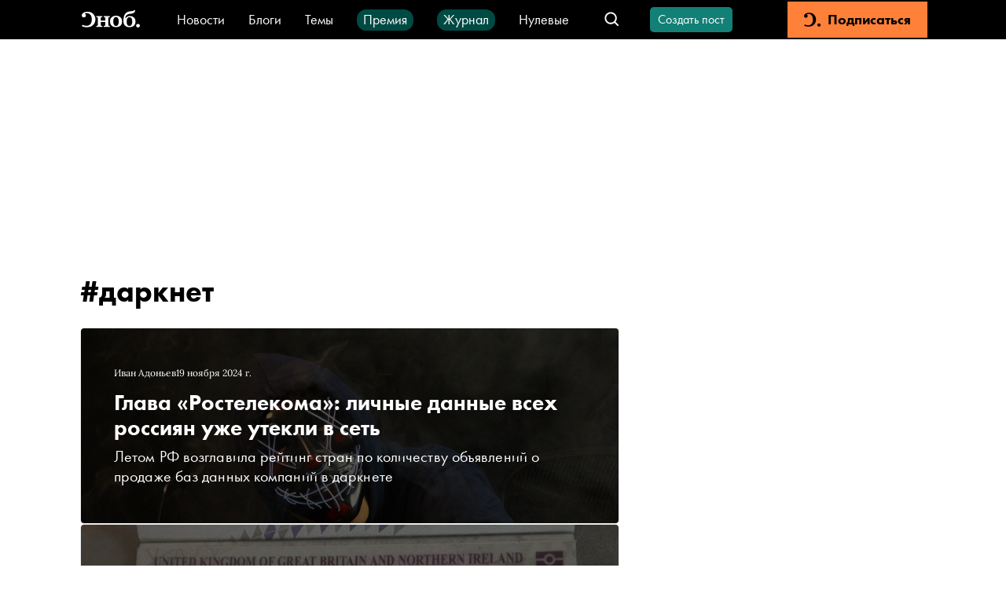

--- FILE ---
content_type: application/javascript; charset=UTF-8
request_url: https://snob.ru/_nuxt/c9610a0.js
body_size: 1663
content:
(window.webpackJsonp=window.webpackJsonp||[]).push([[219],{1090:function(t,e,n){"use strict";n.r(e);var r=n(0),o=(n(9),n(74),n(103),n(50),n(42),n(335)),c=n(1491),d=n(1129),l=n(1121),h={components:{ListView:c.default},asyncData:function(t){return Object(r.a)(regeneratorRuntime.mark((function e(){var n,r,c,d,h,f;return regeneratorRuntime.wrap((function(e){for(;;)switch(e.prev=e.next){case 0:return n=t.route,r=t.redirect,c=t.error,d=n.params.tagId,e.prev=2,e.next=5,Object(o.c)(d);case 5:return(h=e.sent).url.includes("theme")&&r(301,h.url),e.abrupt("return",{tag:h});case 10:e.prev=10,e.t0=e.catch(2),f=[401,403,404],Object(l.a)({error:e.t0,nuxtErrorHandler:c,handledCodes:f});case 14:case"end":return e.stop()}}),e,null,[[2,10]])})))()},data:function(){return{tag:{id:void 0,name:void 0}}},head:function(){return{title:this.title,link:[{rel:"canonical",href:this.urlForMeta}],meta:[this.metaDescription,{hid:"og:title",property:"og:title",content:this.title},{hid:"twitter:title",property:"twitter:title",content:this.title},{hid:"og:description",property:"og:description",content:this.metaDescription.content},{hid:"twitter:description",property:"twitter:description",content:this.metaDescription.content},{hid:"og:site_name",property:"og:site_name",content:"Сноб"},{hid:"og:url",property:"og:url",content:this.urlForMeta}]}},computed:{displayedTagName:function(){return this.tag.name},title:function(){return"".concat(this.displayedTagName," — новости и статьи по тегу — Сноб")},metaDescription:function(){return{hid:"description",name:"description",content:"Все публикации по #тегу ".concat(this.displayedTagName,". Подробнее по теме «").concat(this.displayedTagName,"» – читайте на сайте Сноб.")}},urlForMeta:function(){return"".concat(d.PRODUCTION_SITE_URL).concat(this.$route.path)}}},f=(n(1867),n(1)),component=Object(f.a)(h,(function(){var t=this,e=t.$createElement,n=t._self._c||e;return n("div",{staticClass:"tag-read"},[n("ListView",{attrs:{"object-id":t.tag.id,"object-snob3-id":t.tag.snob3Id,"object-type":"tag",title:"#"+t.displayedTagName}})],1)}),[],!1,null,"72b99250",null);e.default=component.exports;installComponents(component,{ListView:n(1491).default})},1121:function(t,e,n){"use strict";n.d(e,"a",(function(){return c}));n(74),n(103);var r=n(1122),o=[404];function c(){var t,e=arguments.length>0&&void 0!==arguments[0]?arguments[0]:Object(r.isRequired)(),n=e.error,c=void 0===n?Object(r.isRequired)():n,d=e.nuxtErrorHandler,l=void 0===d?Object(r.isRequired)():d,h=e.handledCodes,f=void 0===h?o:h,m=null===(t=c.response)||void 0===t?void 0:t.status;if(!f.includes(m))throw c;l({statusCode:m,message:c.message})}},1122:function(t,e){t.exports={isRequired:function(){throw new Error("Missing parameter")}}},1129:function(t,e,n){(function(e){var n=e.env.BACKEND_URL||"http://localhost:8080",r=e.env.ECHO_URL||"https://snob.fands.dev/tech/echo/",o=e.env.LEGACY_BACKEND_URL||"http://new.snob.ru",c=e.env.BROWSER_BASE_URL||"/";t.exports={PRODUCTION_SITE_URL:"https://snob.ru",BACKEND_URL:n,ECHO_URL:r,LEGACY_BACKEND_URL:o,BROWSER_BASE_URL:c,SELECTELCDN_BASE_URL:"https://0d314c86-f76b-45cc-874e-45816116a667.selcdn.net"}}).call(this,n(248))},1755:function(t,e,n){var content=n(1868);content.__esModule&&(content=content.default),"string"==typeof content&&(content=[[t.i,content,""]]),content.locals&&(t.exports=content.locals);(0,n(6).default)("3835c94d",content,!0,{sourceMap:!1})},1867:function(t,e,n){"use strict";n(1755)},1868:function(t,e,n){var r=n(5)(!1);r.push([t.i,".tag-read[data-v-72b99250]{display:flex;justify-content:center}",""]),t.exports=r}}]);
//# sourceMappingURL=c9610a0.js.map

--- FILE ---
content_type: application/javascript; charset=UTF-8
request_url: https://snob.ru/_nuxt/68ef9b8.js
body_size: 4354
content:
(window.webpackJsonp=window.webpackJsonp||[]).push([[3,55,56,57,58,61,69],{1119:function(t,e,o){var content=o(1125);content.__esModule&&(content=content.default),"string"==typeof content&&(content=[[t.i,content,""]]),content.locals&&(t.exports=content.locals);(0,o(6).default)("d1391884",content,!0,{sourceMap:!1})},1123:function(t,e,o){"use strict";o.r(e);var n={components:{VButton:o(13).default},props:{storeModule:{type:String,required:!0}},computed:{canLoadMoreItems:function(){return this.$store.getters["".concat(this.storeModule,"/canLoadMoreItems")]},moreItemsLoading:function(){return this.$store.getters["".concat(this.storeModule,"/moreItemsLoading")]},isDisabled:function(){return!this.canLoadMoreItems},classes:function(){return{"load-more-posts--loading":this.moreItemsLoading}},buttonText:function(){return this.moreItemsLoading?"Загрузка...":this.isDisabled?"Все посты показаны":"Загрузить ещё"}}},r=(o(1124),o(1)),component=Object(r.a)(n,(function(){var t=this,e=t.$createElement,o=t._self._c||e;return t.isDisabled?t._e():o("VButton",{staticClass:"load-more-posts",class:t.classes,attrs:{mode:"outline",disabled:t.isDisabled,theme:"primary"},on:{click:function(e){return t.$emit("load-more")}}},[t.isDisabled?t._e():o("VIcon",{staticClass:"load-more-posts__icon",attrs:{name:"s-recircle"}}),t._v(t._s(t.buttonText)+"\n")],1)}),[],!1,null,"d12a091a",null);e.default=component.exports;installComponents(component,{VIcon:o(23).default,VButton:o(13).default})},1124:function(t,e,o){"use strict";o(1119)},1125:function(t,e,o){var n=o(5)(!1);n.push([t.i,".load-more-posts[data-v-d12a091a]{width:100%}.load-more-posts.v-button[data-v-d12a091a]{font-size:14px;height:46px;text-transform:none}.load-more-posts__icon[data-v-d12a091a]{font-size:16px;margin-right:11px;animation:spin-data-v-d12a091a .75s ease-in-out infinite;animation-play-state:paused}.load-more-posts--loading .load-more-posts__icon[data-v-d12a091a]{animation-play-state:running}@keyframes spin-data-v-d12a091a{0%{transform:rotate(0deg)}to{transform:rotate(1turn)}}",""]),t.exports=n},1186:function(t,e,o){var content=o(1276);content.__esModule&&(content=content.default),"string"==typeof content&&(content=[[t.i,content,""]]),content.locals&&(t.exports=content.locals);(0,o(6).default)("2e8484a0",content,!0,{sourceMap:!1})},1187:function(t,e,o){var content=o(1278);content.__esModule&&(content=content.default),"string"==typeof content&&(content=[[t.i,content,""]]),content.locals&&(t.exports=content.locals);(0,o(6).default)("767d87c6",content,!0,{sourceMap:!1})},1188:function(t,e,o){var content=o(1280);content.__esModule&&(content=content.default),"string"==typeof content&&(content=[[t.i,content,""]]),content.locals&&(t.exports=content.locals);(0,o(6).default)("3044adca",content,!0,{sourceMap:!1})},1275:function(t,e,o){"use strict";o(1186)},1276:function(t,e,o){var n=o(5)(!1);n.push([t.i,".theme__item-info[data-v-b81a2dce]{display:flex;grid-gap:24px;gap:24px;margin-bottom:12px;font-size:12px;font-family:var(--post-content-font-family);line-height:20px}.theme__item-info__type[data-v-b81a2dce]{font:600 12px/19px var(--font-family);letter-spacing:.02em;text-transform:uppercase;color:#fff}.theme__item-info__type__contrast[data-v-b81a2dce]{color:var(--subscription-color)}@media (max-width:767px){.theme__item-info__type__contrast[data-v-b81a2dce]{display:inline-flex;box-sizing:border-box;padding:1px 6px;border-radius:4px;background-color:#fff2eb;height:-moz-fit-content;height:fit-content}}",""]),t.exports=n},1277:function(t,e,o){"use strict";o(1187)},1278:function(t,e,o){var n=o(5)(!1);n.push([t.i,".text_block-title[data-v-2da91c10]{font-size:28px;font-weight:600;line-height:32px;margin-bottom:8px}@media (hover:hover){.text_block-title[data-v-2da91c10]:hover{-webkit-text-decoration-line:underline;text-decoration-line:underline;color:var(--primary-color)}.text_block-title-on-image[data-v-2da91c10]:hover{color:var(--white-color)}}.text_block-desc[data-v-2da91c10]{font-size:20px;line-height:128%;letter-spacing:.1px}@media (max-width:767px){.text_block-title[data-v-2da91c10]{font-size:20px;line-height:24px}.text_block-desc[data-v-2da91c10]{display:none;font-size:16px}}",""]),t.exports=n},1279:function(t,e,o){"use strict";o(1188)},1280:function(t,e,o){var n=o(5)(!1);n.push([t.i,".message-with-button[data-v-3d286dcd]{display:flex;align-items:center;flex-direction:column;padding:36px 24px;border:1px solid var(--subscription-color);background-color:rgba(255,129,57,.04);border-radius:5px}.message-with-button__text[data-v-3d286dcd]{max-width:400px;text-align:center;margin-bottom:24px}.message-with-button__header[data-v-3d286dcd]{font:600 20px/127% var(--font-family);margin-bottom:4px}.message-with-button__caption[data-v-3d286dcd]{font:400 16px/127% var(--font-family)}.message-with-button__button[data-v-3d286dcd]{max-width:200px;height:36px;width:100%;display:flex;align-items:center;justify-content:center;background:var(--subscription-color);border-radius:5px;color:#fff;font:600 14px/19px var(--font-family)}.message-with-button__button a[data-v-3d286dcd],.message-with-button__button a[data-v-3d286dcd]:hover{color:#fff}@media (max-width:767px){.message-with-button[data-v-3d286dcd]{padding:24px}.message-with-button__text[data-v-3d286dcd]{margin-bottom:16px;text-align:left}.message-with-button__header[data-v-3d286dcd]{font-size:19px}.message-with-button__button[data-v-3d286dcd]{max-width:100%}}",""]),t.exports=n},1288:function(t,e,o){"use strict";o.r(e);o(42);var n={name:"ContentPageListItemInfo",props:{publishedAt:{type:String,required:!0},authors:{type:Array,default:void 0},contentType:{type:String,required:!0},withImage:{type:Boolean,default:!1},doNotShowAuthor:{type:Boolean,default:!1}},computed:{authorName:function(){var t=this.authors[0],e=t.firstName,o=t.lastName;return"".concat(e," ").concat(o)},humanDateTime:function(){return new Date(this.publishedAt).toLocaleString("ru",{year:"numeric",month:"long",day:"numeric"})}}},r=(o(1275),o(1)),component=Object(r.a)(n,(function(){var t=this,e=t.$createElement,o=t._self._c||e;return o("div",{staticClass:"theme__item-info"},["post"===t.contentType?o("div",{staticClass:"theme__item-info__type",class:t.withImage?"":"theme__item-info__type__contrast"},[t._v("\n    БЛОГИ\n  ")]):t._e(),t._v(" "),t.authors.length&&!t.doNotShowAuthor?o("div",{staticClass:"theme__item-author"},[t._v("\n    "+t._s(t.authorName)+"\n  ")]):t._e(),t._v(" "),o("time",{staticClass:"theme__item-date",attrs:{datetime:t.publishedAt}},[t._v("\n    "+t._s(t.humanDateTime)+"\n  ")])])}),[],!1,null,"b81a2dce",null);e.default=component.exports},1289:function(t,e,o){"use strict";o.r(e);o(25),o(37);var n={name:"ContentPageListItemText",props:{title:{type:String,required:!0},lead:{type:String,default:""},withImage:{type:Boolean,default:!1}},computed:{classes:function(){return{"text_block-title-on-image":this.withImage}}},methods:{removeHTMLTags:function(t){return t?t.replace(/<\/?[^>]+>/gi," "):""}}},r=(o(1277),o(1)),component=Object(r.a)(n,(function(){var t=this,e=t.$createElement,o=t._self._c||e;return o("div",{staticClass:"text_block"},[o("div",{staticClass:"text_block-title",class:t.classes,domProps:{innerHTML:t._s(t.removeHTMLTags(t.title))}}),t._v(" "),o("div",{staticClass:"text_block-desc",domProps:{innerHTML:t._s(t.removeHTMLTags(t.lead))}})])}),[],!1,null,"2da91c10",null);e.default=component.exports},1309:function(t,e,o){"use strict";o.r(e);var n={props:{header:{type:String,required:!0},caption:{type:String,required:!0},buttonHeader:{type:String,required:!0},buttonLink:{type:String,required:!0},goal:{type:String,default:void 0}},methods:{reachgoal:function(t){t&&this.$metrika.reachGoal(t)}}},r=(o(1279),o(1)),component=Object(r.a)(n,(function(){var t=this,e=t.$createElement,o=t._self._c||e;return o("div",{staticClass:"message-with-button"},[o("div",{staticClass:"message-with-button__text"},[o("div",{staticClass:"message-with-button__header"},[t._v("\n      "+t._s(t.header)+"\n    ")]),t._v(" "),o("div",{staticClass:"message-with-button__caption"},[t._v("\n      "+t._s(t.caption)+"\n    ")])]),t._v(" "),o("div",{staticClass:"message-with-button__button"},[o("a",{attrs:{href:t.buttonLink,target:"_blank"},on:{click:function(e){return t.reachgoal(t.goal)}}},[t._v(t._s(t.buttonHeader))])])])}),[],!1,null,"3d286dcd",null);e.default=component.exports},1387:function(t,e,o){var content=o(1571);content.__esModule&&(content=content.default),"string"==typeof content&&(content=[[t.i,content,""]]),content.locals&&(t.exports=content.locals);(0,o(6).default)("0ad0422c",content,!0,{sourceMap:!1})},1388:function(t,e,o){var content=o(1573);content.__esModule&&(content=content.default),"string"==typeof content&&(content=[[t.i,content,""]]),content.locals&&(t.exports=content.locals);(0,o(6).default)("3a8cf7a2",content,!0,{sourceMap:!1})},1491:function(t,e,o){"use strict";o.r(e);o(26),o(21),o(24),o(35),o(18),o(36);var n=o(0),r=o(7),l=(o(9),o(88),o(75)),d=o(329),c=o(327),m=o(328),f=o(1123),_=o(1689),h=o(1690);function v(object,t){var e=Object.keys(object);if(Object.getOwnPropertySymbols){var o=Object.getOwnPropertySymbols(object);t&&(o=o.filter((function(t){return Object.getOwnPropertyDescriptor(object,t).enumerable}))),e.push.apply(e,o)}return e}function x(t){for(var i=1;i<arguments.length;i++){var source=null!=arguments[i]?arguments[i]:{};i%2?v(Object(source),!0).forEach((function(e){Object(r.a)(t,e,source[e])})):Object.getOwnPropertyDescriptors?Object.defineProperties(t,Object.getOwnPropertyDescriptors(source)):v(Object(source)).forEach((function(e){Object.defineProperty(t,e,Object.getOwnPropertyDescriptor(source,e))}))}return t}var y="materials-list",w={name:"ListView",components:{ContentPageListItem:_.default,ContentPageListItemWithImage:h.default,LoadMorePosts:f.default,SideAdBlock:m.default,BottomAdBlock:c.default,TopAdBlock:d.default},props:{title:{type:String,required:!0},objectId:{type:Number,required:!0},objectType:{type:String,required:!0},objectSnob3Id:{type:Number,required:!1,default:void 0}},data:function(){return{currentOrdering:this.ordering}},fetch:function(){return this.$store.dispatch("".concat(y,"/FETCH_ITEMS"),this.queryParams)},computed:x(x({},Object(l.d)(y,["items"])),{},{storeModule:function(){return y},queryParams:function(){return{objectId:this.objectSnob3Id?this.objectSnob3Id:this.objectId,objectType:this.objectType}}}),methods:{loadMoreMaterials:function(){var t=this;return Object(n.a)(regeneratorRuntime.mark((function e(){return regeneratorRuntime.wrap((function(e){for(;;)switch(e.prev=e.next){case 0:return e.next=2,t.$store.dispatch("".concat(y,"/FETCH_MORE_ITEMS"),t.queryParams);case 2:case"end":return e.stop()}}),e)})))()}}},I=(o(1865),o(1)),component=Object(I.a)(w,(function(){var t=this,e=t.$createElement,o=t._self._c||e;return o("div",{staticClass:"content-list"},[o("TopAdBlock"),t._v(" "),o("VGridLayout",{scopedSlots:t._u([{key:"main",fn:function(){return[o("h1",{staticClass:"content-list__title"},[t._v(t._s(t.title))]),t._v(" "),o("div",{staticClass:"content-list__items"},[o("div",{staticClass:"content-list__items-list"},t._l(t.items,(function(e,n){return o("div",{key:n,staticClass:"content-list__items-list-item",attrs:{"data-sleza-disable":e.slezaServiceIsOff}},[4===n?o("MessageWithButton",{attrs:{header:"Вступайте в Клуб «Сноб»!",caption:"Ведите блог, рассказывайте о себе, знакомьтесь с интересными людьми на сайте и мероприятиях клуба.","button-header":"Присоединиться","button-link":"https://snob.ru/pass/",goal:"join_club_blog_posts_list"}}):t._e(),t._v(" "),e.image?o("ContentPageListItemWithImage",{attrs:{material:e}}):o("ContentPageListItem",{attrs:{material:e}})],1)})),0)]),t._v(" "),o("LoadMorePosts",{attrs:{"store-module":t.storeModule},on:{"load-more":t.loadMoreMaterials}})]},proxy:!0},{key:"side",fn:function(){return[o("SideAdBlock")]},proxy:!0}])},[t._v(" "),t._v(">\n  ")]),t._v(" "),o("BottomAdBlock")],1)}),[],!1,null,"44afc03a",null);e.default=component.exports;installComponents(component,{MessageWithButton:o(1309).default,ContentPageListItem:o(1689).default,ContentPageListItemWithImage:o(1690).default,LoadMorePosts:o(1123).default,VGridLayout:o(561).default})},1570:function(t,e,o){"use strict";o(1387)},1571:function(t,e,o){var n=o(5)(!1);n.push([t.i,".theme__item__text[data-v-03bb4c13]{padding:42px}.theme__item__bordered[data-v-03bb4c13]{border-radius:5px;border:1px solid var(--gray-x-light-color)}@media (max-width:767px){.theme__item__text[data-v-03bb4c13]{padding:24px}}",""]),t.exports=n},1572:function(t,e,o){"use strict";o(1388)},1573:function(t,e,o){var n=o(5)(!1);n.push([t.i,'.theme__item__text-on-image[data-v-3ca7d767]{padding:42px;top:0;color:var(--white-color);position:relative}.theme__item__image-container[data-v-3ca7d767]{border-radius:5px;border:1px solid var(--gray-x-light-color);position:relative;width:100%;overflow:hidden;display:flex;justify-content:center;flex-direction:column;min-height:250px}.theme__item__image-container[data-v-3ca7d767]:before{content:"";position:absolute;background-image:var(--bg-image);background-repeat:no-repeat;background-size:cover;filter:brightness(40%);transition:all .5s ease-in-out;left:0;top:0;bottom:0;right:0}@media (hover:hover){.theme__item__image-container[data-v-3ca7d767]:hover:before{transform:scale(1.1)}}@media (max-width:767px){.theme__item__text-on-image[data-v-3ca7d767]{padding:24px}}',""]),t.exports=n},1689:function(t,e,o){"use strict";o.r(e);var n={name:"ContentPageListItem",props:{material:{type:Object,required:!0}}},r=(o(1570),o(1)),component=Object(r.a)(n,(function(){var t=this,e=t.$createElement,o=t._self._c||e;return o("nuxt-link",{staticClass:"theme__item__bordered",attrs:{to:t.material.url}},[o("div",{staticClass:"theme__item__text"},[o("ContentPageListItemInfo",{attrs:{authors:t.material.authors,"published-at":t.material.publishedAt,"content-type":t.material.contentType,"do-not-show-author":t.material.doNotShowAuthors}}),t._v(" "),o("ContentPageListItemText",{attrs:{title:t.material.title,lead:t.material.lead}})],1)])}),[],!1,null,"03bb4c13",null);e.default=component.exports;installComponents(component,{ContentPageListItemInfo:o(1288).default,ContentPageListItemText:o(1289).default})},1690:function(t,e,o){"use strict";o.r(e);var n={name:"ContentPageListItemWithImage",props:{material:{type:Object,required:!0}},computed:{image:function(){return this.material.image.image||this.material.image.file}}},r=(o(1572),o(1)),component=Object(r.a)(n,(function(){var t=this,e=t.$createElement,o=t._self._c||e;return o("nuxt-link",{staticClass:"theme__item__image-container",style:{"--bg-image":"url("+t.image+")"},attrs:{to:t.material.url}},[o("div",{staticClass:"theme__item__text-on-image"},[o("ContentPageListItemInfo",{attrs:{authors:t.material.authors,"published-at":t.material.publishedAt,"content-type":t.material.contentType,"do-not-show-author":t.material.doNotShowAuthors,"with-image":""}}),t._v(" "),o("ContentPageListItemText",{attrs:{title:t.material.title,lead:t.material.lead,"with-image":"with-image"}})],1)])}),[],!1,null,"3ca7d767",null);e.default=component.exports;installComponents(component,{ContentPageListItemInfo:o(1288).default,ContentPageListItemText:o(1289).default})},1754:function(t,e,o){var content=o(1866);content.__esModule&&(content=content.default),"string"==typeof content&&(content=[[t.i,content,""]]),content.locals&&(t.exports=content.locals);(0,o(6).default)("5e58a120",content,!0,{sourceMap:!1})},1865:function(t,e,o){"use strict";o(1754)},1866:function(t,e,o){var n=o(5)(!1);n.push([t.i,".content-list__title[data-v-44afc03a]{font-size:38px;line-height:40px}.content-list__filters[data-v-44afc03a]{grid-gap:20px;gap:20px;display:flex;margin-bottom:36px}.content-list__items[data-v-44afc03a]{margin-bottom:36px}.content-list__items-list[data-v-44afc03a],.content-list__items-list-item[data-v-44afc03a]{display:flex;flex-direction:column;grid-gap:36px;gap:36px}@media (max-width:767px){.content-list__title[data-v-44afc03a]{font-size:28px;line-height:32px}.content-list__filters[data-v-44afc03a]{margin-bottom:24px}.content-list__items[data-v-44afc03a]{margin-bottom:16px}.content-list__items-list[data-v-44afc03a],.content-list__items-list-item[data-v-44afc03a]{grid-gap:16px;gap:16px}}",""]),t.exports=n}}]);
//# sourceMappingURL=68ef9b8.js.map